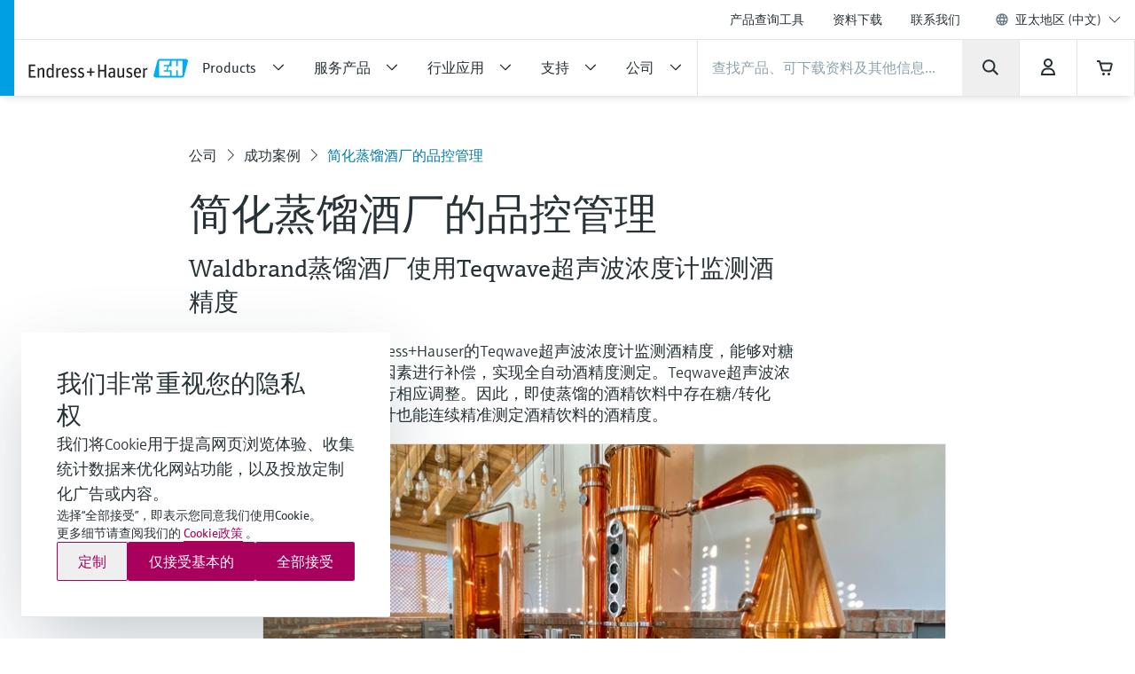

--- FILE ---
content_type: application/javascript; charset=utf-8
request_url: https://www.apsc.endress.com/_/maintenance_mode/zh
body_size: 254
content:
if(!window.eh) { window.eh = {} }; window.eh.maintenanceInfo = {"creationDate":"2026-01-26T23:15:09.278Z","nebp":{"enabled":true,"maintenanceEnabled":false,"maintenanceAnnouncementEnabled":false,"start":"2023-12-08T00:00:00.279Z","end":"2023-12-08T00:00:00.279Z","announcementStart":"2023-12-08T00:00:00.279Z","announcementEnd":"2023-12-08T00:00:00.279Z","inMaintenanceModeAnnnouncement":false,"inMaintenanceMode":false,"available":true,"maintenanceInfo":"预计关停时间：2023/12/8至2023/12/8 (UTC)","maintenanceCompletedText":"Please return on 2023/12/8 (UTC), when we expect the maintenance period to be completed."},"productGuide":{"enabled":true,"maintenanceEnabled":false,"maintenanceAnnouncementEnabled":false,"start":"2021-10-24T00:00:00.279Z","end":"2021-10-24T00:00:00.279Z","announcementStart":"2021-10-24T00:00:00.279Z","announcementEnd":"2021-10-24T00:00:00.279Z","inMaintenanceModeAnnnouncement":false,"inMaintenanceMode":false,"available":true,"maintenanceInfo":"Estimated downtime: 2021/10/24 to 2021/10/24 (UTC)","maintenanceCompletedText":"Please return on 2021/10/24 (UTC), when we expect the maintenance period to be completed."},"myDocuments":{"enabled":true,"maintenanceEnabled":false,"maintenanceAnnouncementEnabled":false,"start":"2026-01-25T00:00:00.279Z","end":"2026-01-25T00:00:00.279Z","announcementStart":"2026-01-25T00:00:00.279Z","announcementEnd":"2026-01-25T00:00:00.279Z","inMaintenanceModeAnnnouncement":false,"inMaintenanceMode":false,"available":true,"maintenanceInfo":"*my-documents.maintenance.tooltip-text","maintenanceCompletedText":"*my-documents.message-maintenance.completed"}}; document.dispatchEvent(new Event('MaintenanceInfo:loaded'));